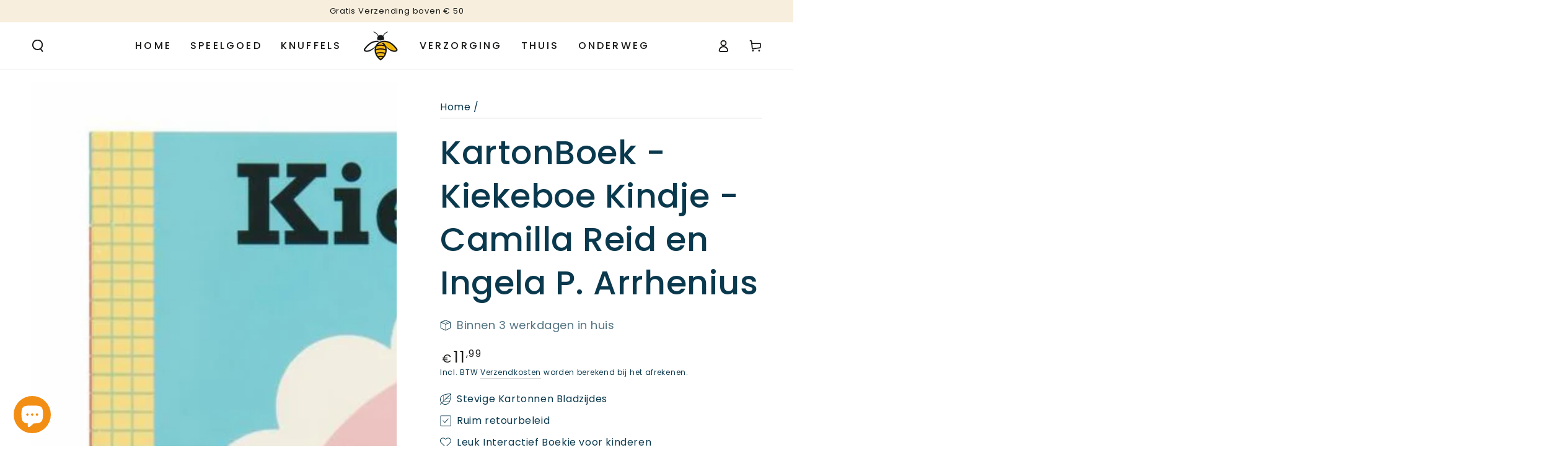

--- FILE ---
content_type: text/javascript
request_url: https://bezigebijtjes.nl/cdn/shop/t/37/assets/cart-recommendations.js?v=16552775987070945481759997633
body_size: -518
content:
class CartRecommendations extends HTMLElement{constructor(){super()}connectedCallback(){new IntersectionObserver(this.handleIntersection.bind(this)).observe(this)}handleIntersection(entries,observer){entries[0].isIntersecting&&(observer.unobserve(this),fetch(this.dataset.url).then(response=>response.text()).then(text=>{const html=document.createElement("div");html.innerHTML=text;const recommendations=html.querySelector("cart-recommendations");recommendations&&recommendations.innerHTML.trim().length&&(this.innerHTML=recommendations.innerHTML);const miniCartMain=document.querySelector("#main-cart-items");miniCartMain&&(miniCartMain.scrollTop-=miniCartMain.scrollHeight)}).catch(e=>{console.error(e)}))}}customElements.define("cart-recommendations",CartRecommendations);
//# sourceMappingURL=/cdn/shop/t/37/assets/cart-recommendations.js.map?v=16552775987070945481759997633
